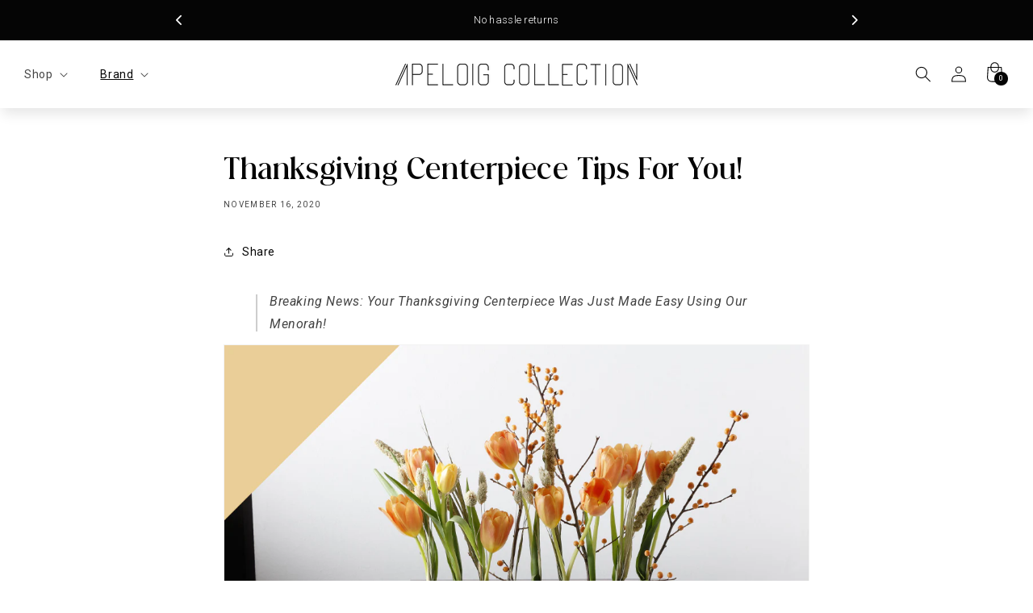

--- FILE ---
content_type: text/css
request_url: https://www.apeloigcollection.com/cdn/shop/t/28/assets/custom-fonts.css?v=110501799990251223511738269907
body_size: -372
content:
@font-face{font-family:Abigeta;src:url(/cdn/shop/files/Abigeta_Display_Regular.eot);src:url(/cdn/shop/files/Abigeta_Display_Regular.eot?#iefix) format("embedded-opentype"),url(/cdn/shop/files/Abigeta_Display_Regular.woff2) format("woff2"),url(/cdn/shop/files/Abigeta_Display_Regular.woff) format("woff"),url(/cdn/shop/files/Abigeta_Display_Regular.ttf) format("truetype");font-weight:400;font-style:normal}@font-face{font-family:Brandon;src:url(/cdn/shop/files/BrandonText-Light.eot);src:url(/cdn/shop/files/BrandonText-Light.eot?#iefix) format("embedded-opentype"),url(/cdn/shop/files/BrandonText-Light.woff2) format("woff2"),url(/cdn/shop/files/BrandonText-Light.woff) format("woff"),url(/cdn/shop/files/BrandonText-Light.ttf) format("truetype");font-weight:300;font-style:normal}@font-face{font-family:Brandon;src:url(/cdn/shop/files/BrandonText-Thin.eot);src:url(/cdn/shop/files/BrandonText-Thin.eot?#iefix) format("embedded-opentype"),url(/cdn/shop/files/BrandonText-Thin.woff2) format("woff2"),url(/cdn/shop/files/BrandonText-Thin.woff) format("woff"),url(/cdn/shop/files/BrandonText-Thin.ttf) format("truetype");font-weight:100;font-style:normal}@font-face{font-family:Brandon;src:url(/cdn/shop/files/BrandonText-MediumItalic.eot);src:url(/cdn/shop/files/BrandonText-MediumItalic.eot?#iefix) format("embedded-opentype"),url(/cdn/shop/files/BrandonText-MediumItalic.woff2) format("woff2"),url(/cdn/shop/files/BrandonText-MediumItalic.woff) format("woff"),url(/cdn/shop/files/BrandonText-MediumItalic.ttf) format("truetype");font-weight:500;font-style:italic}@font-face{font-family:Brandon;src:url(/cdn/shop/files/BrandonText-Medium.eot);src:url(/cdn/shop/files/BrandonText-Medium.eot?#iefix) format("embedded-opentype"),url(/cdn/shop/files/BrandonText-Medium.woff2) format("woff2"),url(/cdn/shop/files/BrandonText-Medium.woff) format("woff"),url(/cdn/shop/files/BrandonText-Medium.ttf) format("truetype");font-weight:500;font-style:normal}@font-face{font-family:Brandon;src:url(/cdn/shop/files/BrandonText-BlackItalic.eot);src:url(/cdn/shop/files/BrandonText-BlackItalic.eot?#iefix) format("embedded-opentype"),url(/cdn/shop/files/BrandonText-BlackItalic.woff2) format("woff2"),url(/cdn/shop/files/BrandonText-BlackItalic.woff) format("woff"),url(/cdn/shop/files/BrandonText-BlackItalic.ttf) format("truetype");font-weight:900;font-style:italic}@font-face{font-family:Brandon;src:url(/cdn/shop/files/BrandonText-RegularItalic.eot);src:url(/cdn/shop/files/BrandonText-RegularItalic.eot?#iefix) format("embedded-opentype"),url(/cdn/shop/files/BrandonText-RegularItalic.woff2) format("woff2"),url(/cdn/shop/files/BrandonText-RegularItalic.woff) format("woff"),url(/cdn/shop/files/BrandonText-RegularItalic.ttf) format("truetype");font-weight:400;font-style:italic}@font-face{font-family:Brandon;src:url(/cdn/shop/files/BrandonText-Bold.eot);src:url(/cdn/shop/files/BrandonText-Bold.eot?#iefix) format("embedded-opentype"),url(/cdn/shop/files/BrandonText-Bold.woff2) format("woff2"),url(/cdn/shop/files/BrandonText-Bold.woff) format("woff"),url(/cdn/shop/files/BrandonText-Bold.ttf) format("truetype");font-weight:700;font-style:normal}@font-face{font-family:Brandon;src:url(/cdn/shop/files/BrandonText-ThinItalic.eot);src:url(/cdn/shop/files/BrandonText-ThinItalic.eot?#iefix) format("embedded-opentype"),url(/cdn/shop/files/BrandonText-ThinItalic.woff2) format("woff2"),url(/cdn/shop/files/BrandonText-ThinItalic.woff) format("woff"),url(/cdn/shop/files/BrandonText-ThinItalic.ttf) format("truetype");font-weight:100;font-style:italic}@font-face{font-family:Brandon;src:url(/cdn/shop/files/BrandonText-LightItalic.eot);src:url(/cdn/shop/files/BrandonText-LightItalic.eot?#iefix) format("embedded-opentype"),url(/cdn/shop/files/BrandonText-LightItalic.woff2) format("woff2"),url(/cdn/shop/files/BrandonText-LightItalic.woff) format("woff"),url(/cdn/shop/files/BrandonText-LightItalic.ttf) format("truetype");font-weight:300;font-style:italic}@font-face{font-family:Brandon;src:url(/cdn/shop/files/BrandonText-Black.eot);src:url(/cdn/shop/files/BrandonText-Black.eot?#iefix) format("embedded-opentype"),url(/cdn/shop/files/BrandonText-Black.woff2) format("woff2"),url(/cdn/shop/files/BrandonText-Black.woff) format("woff"),url(/cdn/shop/files/BrandonText-Black.ttf) format("truetype");font-weight:900;font-style:normal}@font-face{font-family:Brandon;src:url(/cdn/shop/files/BrandonText-BoldItalic.eot);src:url(/cdn/shop/files/BrandonText-BoldItalic.eot?#iefix) format("embedded-opentype"),url(/cdn/shop/files/BrandonText-BoldItalic.woff2) format("woff2"),url(/cdn/shop/files/BrandonText-BoldItalic.woff) format("woff"),url(/cdn/shop/files/BrandonText-BoldItalic.ttf) format("truetype");font-weight:700;font-style:italic}@font-face{font-family:Brandon;src:url(/cdn/shop/files/BrandonText-Regular.eot);src:url(/cdn/shop/files/BrandonText-Regular.eot?#iefix) format("embedded-opentype"),url(/cdn/shop/files/BrandonText-Regular.woff2) format("woff2"),url(/cdn/shop/files/BrandonText-Regular.woff) format("woff"),url(/cdn/shop/files/BrandonText-Regular.ttf) format("truetype");font-weight:400;font-style:normal}@font-face{font-family:MarineSikona;src:url(/cdn/shop/files/MarineSikona-Regular.eot);src:url(/cdn/shop/files/MarineSikona-Regular.eot?#iefix) format("embedded-opentype"),url(/cdn/shop/files/MarineSikona-Regular.woff2) format("woff2"),url(/cdn/shop/files/MarineSikona-Regular.woff) format("woff"),url(/cdn/shop/files/MarineSikona-Regular.ttf) format("truetype");font-weight:400;font-style:normal}
/*# sourceMappingURL=/cdn/shop/t/28/assets/custom-fonts.css.map?v=110501799990251223511738269907 */


--- FILE ---
content_type: text/css
request_url: https://www.apeloigcollection.com/cdn/shop/t/28/assets/rebuy-custom.css?v=147986817808158157721742960708
body_size: 984
content:
section.load-cart-rebuy{background-color:#000000e6;position:fixed;top:0;height:100%;width:100%;z-index:99999;display:none;align-items:center;justify-content:center}body.show-cart-preload section.load-cart-rebuy{display:flex}section.load-cart-rebuy div{display:flex;flex-direction:column;align-items:center;justify-content:center}section.load-cart-rebuy div img{width:100%;height:auto;max-width:250px;margin-bottom:15px;animation:loadCartRebuy 1s linear infinite alternate-reverse both}@keyframes loadCartRebuy{0%{transform:scale(.8)}to{transform:scale(1)}}section.load-cart-rebuy div p{color:#fff;font-size:13px;font-weight:300;margin:0}@media only screen and (min-width: 768px){section.load-cart-rebuy div img{max-width:400px}}.rebuy-cart__flyout-items li.product-free-mezuzah-large{display:flex!important}.rebuy-cart__flyout-items li.product-free-mezuzah-large .rebuy-money{display:none}.rebuy-cart__flyout-items li.product-free-mezuzah-large .rebuy-cart__flyout-item-price:after{content:"FREE";color:#44be70;font-weight:700}.rebuy-cart__flyout-items li.product-free-mezuzah-large .rebuy-cart__flyout-item-quantity{visibility:hidden}.insurance-personalized,.insurance-personalized__container{display:flex;align-items:center;justify-content:center}.insurance-personalized__container{padding:10px;border:#000000 solid 1px;background:#fff;margin-bottom:15px;margin-top:5px;border-radius:5px;width:100%}.insurance-personalized__container .logo,.insurance-personalized__container .button-price{padding:5px;display:flex;align-items:center;justify-content:center;flex-direction:column}.insurance-personalized__container .logo,.insurance-personalized__container .button-price{width:50px}.insurance-personalized__container .logo svg{width:100%;fill:#000}.insurance-personalized__container .message{width:calc(100% - 100px);padding:5px 10px}.insurance-personalized__container .message h5,.insurance-personalized__container .message p{margin:0}.insurance-personalized__container .message h5{font-size:18px;margin-bottom:3px;text-transform:capitalize}.insurance-personalized__container .message p{font-size:13px;line-height:17px;font-weight:300;color:#474141}.insurance-personalized__container .button-price .switch{position:relative;display:inline-block;width:40px;height:20px}.insurance-personalized__container .button-price .switch input{opacity:0;width:0;height:0}.insurance-personalized__container .button-price .slider{position:absolute;cursor:pointer;top:0;left:0;right:0;bottom:0;background-color:#ccc;-webkit-transition:.4s;transition:.4s}.insurance-personalized__container .button-price .slider:before{position:absolute;content:"";height:12px;width:12px;left:4px;bottom:4px;background-color:#fff;-webkit-transition:.4s;transition:.4s}.insurance-personalized__container .button-price input:checked+.slider{background-color:#000}.insurance-personalized__container .button-price input:checked+.slider:before{-webkit-transform:translateX(20px);-ms-transform:translateX(20px);transform:translate(20px)}.insurance-personalized__container .button-price .slider.round{border-radius:34px}.insurance-personalized__container .button-price .slider.round:before{border-radius:50%}.insurance-personalized__container .button-price p.price{margin:10px 0 0;text-align:center;font-size:15px;color:#474141}.rebuy-cart__flyout-items li.product-package-protection{display:none!important}.rebuy-cart__flyout-items{border-bottom:0!important}.rebuy-cart__flyout-gift{background:#fff;padding:0 20px 20px;width:100%}.rebuy-cart__gift-container{background:transparent;margin:5px 0 0;padding:15px;border-radius:10px;border:#2a2b2b solid 1px;width:100%}.rebuy-cart__gift-container>label{display:flex;justify-content:space-between;align-items:center;color:#2a2b2b;font-weight:700;font-size:11px;letter-spacing:1px;cursor:pointer;text-transform:uppercase}.rebuy-cart__gift-container>label .rebuy-cart__gift-input{display:flex;align-items:center}.rebuy-cart__gift-container>label .rebuy-cart__gift-input input[type=checkbox]{margin:0 10px 0 0;border-color:#2a2b2b}.rebuy-cart__gift-variants{margin:10px 0 0;padding:0;border-radius:10px;border:#2a2b2b solid 1px;width:100%;display:none}.rebuy-cart__gift-variants-container{padding:20px 10px;display:flex;flex-direction:column;align-items:center}.rebuy-cart__gift-variants-container button{border-radius:5px;margin-top:20px;background:#000;border:0;color:#fff;padding:10px 15px;font-size:12px;letter-spacing:.5px;cursor:pointer;font-family:var(--font-body-family)}.rebuy-cart__gift-variants-container .rebuy-cart__gift-variants-content{display:flex;flex-wrap:wrap;justify-content:space-around;align-items:center}.rebuy-cart__gift-variants-container .rebuy-cart__gift-variants-content .rebuy-cart__gift-images{width:35%;line-height:0;display:flex;align-items:center;justify-content:center}.rebuy-cart__gift-variants-container .rebuy-cart__gift-variants-content .rebuy-cart__gift-images img{width:100%}.rebuy-cart__gift-variants-container .rebuy-cart__gift-variants-content .rebuy-cart__gift-notes{display:flex;align-items:flex-start;flex-direction:column;justify-content:center;width:55%}.rebuy-cart__gift-variants-container .rebuy-cart__gift-variants-content .rebuy-cart__gift-notes label{font-weight:700;color:#2a2b2b;width:100%;font-size:14px}.rebuy-cart__gift-variants-container .rebuy-cart__gift-variants-content .rebuy-cart__gift-notes textarea{width:100%;height:70px;border:1px #e9e9e9 solid;font-size:12px;padding:10px;border-radius:5px;background:#f5f5f5;font-family:var(--font-body-family)}.rebuy-cart__gift-variants-container .rebuy-cart__gift-variants-content .rebuy-cart__gift-notes textarea:focus-visible{outline:unset;outline-offset:unset;box-shadow:unset}.message-success-gift{background:transparent;margin:5px 0 0;padding:14px;border-radius:10px;border:#2a2b2b solid 1px;width:100%;display:none}.message-success-gift span{display:flex;align-items:center;justify-content:center;text-transform:uppercase;font-size:12px;color:#2a2b2b}.message-success-gift span i{margin-right:10px}@media only screen and (min-width: 768px){.rebuy-cart__flyout-gift{padding:5px 40px 30px}.rebuy-cart__gift-container>label,.message-success-gift span,.rebuy-cart__gift-variants-container button{font-size:13px}.rebuy-cart__gift-variants-container button{margin-top:20px}.rebuy-cart__gift-variants-container{padding:25px 20px 30px}.rebuy-cart__gift-variants-container .rebuy-cart__gift-variants-content .rebuy-cart__gift-notes textarea{height:90px}}.rebuy-cart__flyout-items li.product-gift-wrapping{display:flex!important}.rebuy-cart__flyout-items li.product-gift-wrapping .rebuy-money{display:none}.rebuy-cart__flyout-items li.product-gift-wrapping .rebuy-cart__flyout-item-price:after{content:"FREE";color:#44be70;font-weight:700}.rebuy-cart__flyout-items li.product-gift-wrapping .rebuy-cart__flyout-item-quantity{visibility:hidden}.rebuy-cart__flyout-items li.product-gift-wrapping .rebuy-cart__flyout-item-property{margin-top:5px}.rebuy-cart__flyout-items li.product-gift-wrapping .rebuy-cart__flyout-item-property span.rebuy-cart__flyout-item-property-name,.rebuy-cart__flyout-items li.product-gift-wrapping .rebuy-cart__flyout-item-property span.rebuy-cart__flyout-item-property-separator{font-weight:700!important;text-transform:uppercase}div#rebuy-cart .messageIP{width:100%;text-align:center;padding:0 20px 20px}div#rebuy-cart .messageIP .messageIP__container{border:black solid 1px;background:#000;border-radius:5px}div#rebuy-cart .messageIP .messageIP__container p{margin:0;font-size:12px;padding:5px;letter-spacing:.5px;color:#fff;font-weight:300}div#rebuy-cart .messageIP .messageIP__container p i{margin-right:5px}@media only screen and (min-width:768px){div#rebuy-cart .messageIP{padding:0 40px 20px}div#rebuy-cart .messageIP .messageIP__container p{font-size:13px;padding:10px}}.rebuy-cart__flyout-recommendations div[data-rebuy-id="121340"] h4{margin-bottom:8px!important}.rebuy-cart__flyout-recommendations div[data-rebuy-id="205439"]{margin-bottom:45px!important}.rebuy-cart__flyout-recommendations div[data-rebuy-id="205439"] h4{margin-bottom:15px!important}.rebuy-cart__flyout-recommendations div[data-rebuy-id="205439"] .rebuy-product-grid{box-shadow:unset!important;width:100%!important;margin:auto!important}.rebuy-cart__flyout-recommendations div[data-rebuy-id="205439"] .rebuy-product-grid .flickity-viewport{width:100%!important}.rebuy-cart__flyout-recommendations div[data-rebuy-id="205439"] .rebuy-product-grid button.flickity-button{width:15px!important;border-radius:0!important;height:100%!important;display:flex!important;align-items:flex-start!important;padding:0!important;background:transparent!important;display:none!important}.rebuy-cart__flyout-recommendations div[data-rebuy-id="205439"] .rebuy-product-grid button.flickity-button.next{right:-20px!important}.rebuy-cart__flyout-recommendations div[data-rebuy-id="205439"] .rebuy-product-grid button.flickity-button.previous{left:-20px!important}.rebuy-cart__flyout-recommendations div[data-rebuy-id="205439"] .rebuy-product-grid button.flickity-button svg.flickity-button-icon{width:100%!important;height:100%!important;top:0!important;left:0!important}.rebuy-cart__flyout-recommendations div[data-rebuy-id="205439"] .rebuy-product-grid .flickity-viewport .flickity-slider{display:flex!important;gap:10px!important;position:relative!important}.rebuy-cart__flyout-recommendations div[data-rebuy-id="205439"] .rebuy-product-grid .flickity-viewport .flickity-slider .rebuy-product-block{padding:20px!important;margin:0 5px!important}.rebuy-cart__flyout-recommendations div[data-rebuy-id="205439"] .rebuy-product-grid ol.flickity-page-dots{position:relative!important;bottom:0!important;margin-top:15px!important}@media only screen and (min-width: 450px){.rebuy-cart__flyout-recommendations div[data-rebuy-id="205439"] .rebuy-product-grid button.flickity-button{display:flex!important}.rebuy-cart__flyout-recommendations div[data-rebuy-id="205439"] .rebuy-product-grid{width:calc(100% - 40px)!important}}
/*# sourceMappingURL=/cdn/shop/t/28/assets/rebuy-custom.css.map?v=147986817808158157721742960708 */


--- FILE ---
content_type: text/css
request_url: https://www.apeloigcollection.com/cdn/shop/t/28/assets/custom-styles-footer-ittd.css?v=78137099473738560501701795377
body_size: -586
content:
@media screen and (min-width: 750px){ul.footer-block__details-content{display:flex;flex-wrap:wrap}ul.footer-block__details-content>li{width:40%}.footer__blocks-wrapper.grid.grid--1-col.grid--2-col.grid--4-col-tablet.scroll-trigger.animate--slide-in{width:70%}.footer-block--newsletter.scroll-trigger.animate--slide-in{width:30%}.footer-block--newsletter.scroll-trigger.animate--slide-in .newsletter-form,.footer-block--newsletter.scroll-trigger.animate--slide-in .newsletter-form__field-wrapper{max-width:100%}.footer__content-top.page-width{display:flex;align-items:center;justify-content:center}}
/*# sourceMappingURL=/cdn/shop/t/28/assets/custom-styles-footer-ittd.css.map?v=78137099473738560501701795377 */


--- FILE ---
content_type: text/javascript
request_url: https://www.apeloigcollection.com/cdn/shop/t/28/assets/rebuy-custom.js?v=11353176664975863941743095495
body_size: 2992
content:
window.location.href.indexOf("/products/package-protection")>-1&&window.location.replace("https://www.apeloigcollection.com/"),window.location.href.indexOf("gift-wrapping")>-1&&window.location.replace("https://www.apeloigcollection.com/"),window.location.href.indexOf("gift-microsuede-challah-dough-cloth")>-1&&window.location.replace("/"),window.location.href.indexOf("gift-set-microsuede-challah-dough-cloths")>-1&&window.location.replace("/"),$(".open-cart-rebuy").click(function(){cartLoad()});function cartLoad(){typeof Rebuy>"u"||typeof Rebuy.SmartCart>"u"||typeof Rebuy.SmartCart.show!="function"?RebuyPreload():Rebuy.SmartCart.show()}function RebuyPreload(){$("body").addClass("show-cart-preload")}function cartReady(){$("body").hasClass("show-cart-preload")&&setTimeout(function(){$("body").removeClass("show-cart-preload"),Rebuy.SmartCart.show()},1e3),$("div#rebuy-cart .rebuy-cart__flyout-recommendations").prepend('<div data-rebuy-id="205439"></div>')}function giftWrapping(){$(".rebuy-cart__flyout-body .rebuy-cart__flyout-content .rebuy-cart__flyout-recommendations").before('<div class="rebuy-cart__flyout-gift"><div class="message-success-gift"><span><i class="fa-solid fa-circle-check"></i> Added Gift Wrapping</span></div><div class="rebuy-cart__gift-container"><label for="gift-with-purchase-rebuy"><div class="rebuy-cart__gift-message"><span>Is This a Gift?</span></div><div class="rebuy-cart__gift-input"><input type="checkbox" id="gift-with-purchase-rebuy" name="gift-with-purchase-rebuy" value="Gift with Purchase"><span>Add Note & Wrapping</span></div></label></div><div class="rebuy-cart__gift-variants"><div class="rebuy-cart__gift-variants-container"><div class="rebuy-cart__gift-variants-content"><div class="rebuy-cart__gift-images"><img src="https://cdn.shopify.com/s/files/1/0795/0887/files/gift_3408658b-c6c3-4614-b0c9-59779b47d6ce.jpg"></div><div class="rebuy-cart__gift-notes"><label for="notes-gift-wrapping">Notes</label><textarea id="notes-gift-wrapping" name="properties[Note]" placeholder="Optional..."></textarea></div></div><button id="add-gift-rebuy">Add Wrapping & Note</button></div></div></div>')}$(document).on("change","#gift-with-purchase-rebuy",function(){$(this).is(":checked")?$(".rebuy-cart__flyout-gift .rebuy-cart__gift-variants").slideDown():($(".rebuy-cart__flyout-gift .rebuy-cart__gift-variants").slideUp(),$(".rebuy-cart__flyout-gift .rebuy-cart__gift-variants #notes-gift-wrapping").val(""))}),$(document).on("click","#add-gift-rebuy",function(){var data={id:44636470804654,quantity:1,properties:{Note:$(".rebuy-cart__flyout-gift .rebuy-cart__gift-variants #notes-gift-wrapping").val()}};jQuery.ajax({type:"POST",url:"/cart/add.js",data,dataType:"json",success:function(){$(".rebuy-cart__flyout-gift .rebuy-cart__gift-variants").slideUp(),$(".rebuy-cart__flyout-gift .rebuy-cart__gift-variants #notes-gift-wrapping").val(""),$("#gift-with-purchase-rebuy").prop("checked",!1),$(".rebuy-cart__flyout-gift .message-success-gift").show(),$(".rebuy-cart__flyout-gift .rebuy-cart__gift-container").hide()}})});function wrapping(qty,gift){var $quantity=qty,$gift=gift;function $giftPurchase(productId){return productId.product_id===8203524898990}var $validationGift=$gift.find($giftPurchase);if($quantity>0?$(".rebuy-cart__flyout-body .rebuy-cart__flyout-gift").show():$(".rebuy-cart__flyout-body .rebuy-cart__flyout-gift").hide(),$validationGift!==void 0)if($quantity>1){$(".rebuy-cart__flyout-gift .message-success-gift").show(),$(".rebuy-cart__flyout-gift .rebuy-cart__gift-container").hide(),$(".rebuy-cart__flyout-gift .rebuy-cart__gift-variants").hide();var $qtyGift=$validationGift.quantity;$qtyGift>1&&jQuery.post("/cart/update.js",{updates:{44636470804654:0}})}else jQuery.post("/cart/update.js",{updates:{44636470804654:0}});else $(".rebuy-cart__flyout-gift .message-success-gift").hide(),$(".rebuy-cart__flyout-gift .rebuy-cart__gift-container").show(),$(".rebuy-cart__flyout-gift .rebuy-cart__gift-variants").hide(),$(".rebuy-cart__flyout-gift .rebuy-cart__gift-variants #notes-gift-wrapping").val(""),$("#gift-with-purchase-rebuy").prop("checked",!1)}function FreeMezuzah(qty,products){var $product=products;function $productsPurchase(productId){return productId.product_id===8137443377326}var $validationProduct=$product.find($productsPurchase);if($validationProduct!==void 0){var $qtyProduct=$validationProduct.quantity;$qtyProduct>1&&jQuery.post("/cart/update.js",{updates:{44385025327278:1}})}}function renderDonation(){$(".rebuy-cart__flyout-footer .rebuy-cart__flyout-subtotal").after(`
    <p class="rebuy-cart__flyout-donation">
      <span class="heading-donation">10% of online sales will be donated to help Israel:</span>
      <span>In this purchase, you are donating <b></b></span>
    </p>
  `)}function donation(total){let donation2=total*.1,formattedDonation=new Intl.NumberFormat("en-US",{style:"currency",currency:"USD",minimumFractionDigits:2}).format(donation2/100);$(".rebuy-cart__flyout-donation b").text(formattedDonation)}function $renderInsurance(){$(".rebuy-cart__flyout-apps").prepend('<section class="insurance-personalized"><div class="insurance-personalized__container"><div class="logo"><svg version="1.1" id="icon-svg-insure" xmlns="http://www.w3.org/2000/svg" xmlns:xlink="http://www.w3.org/1999/xlink" x="0px" y="0px" viewBox="0 0 185 200" style="enable-background:new 0 0 185 200;" xml:space="preserve"><g><path class="st0" d="M92.4,200c-30.7-13.9-86.2-56.3-87.4-88.9L1.8,26.6C1.8,26.6,44.1,0,92.4,0s90.9,26.6,90.9,26.6l-3.4,84.5C178.6,143.7,123.3,186.1,92.4,200z M16.6,34.4l2.9,76.2c1,25.3,49.7,60.9,72.8,73.3V14.4c-19,0-38.2,4.6-55.8,11.2C30,28.3,23,31.2,16.6,34.4z M92.4,190.7c26.3-12.9,78.2-51.4,79.2-79.9l3.2-79.7C151.3,17.5,118.4,8.3,92.4,8.3c-19.7,0-39.7,4.6-58,11.7c-6.8,2.4-17.1,6.6-24.1,11l2.9,79.9C14.4,139.3,66.1,177.8,92.4,190.7z"/></g></svg></div><div class="message"><h5>Protect your Package</h5><p>Coverage for loss, theft, or transit damage, with added free return benefits.</p></div><div class="button-price"><label class="switch"><input id="insurange-rebuy" type="checkbox"><span class="slider round"></span></label><p class="price">$10.00</p></div></div></section>')}function $insurance(totalPrice,arrayProducts){var $total_price=totalPrice,$array_products=arrayProducts;function $findInsurange(id){return id.product_id===8186851033262}var $protectPackage=$array_products.find($findInsurange);if($protectPackage===void 0)if($total_price>1e3){var currentDate=new Date().toDateString(),cookieName="insurangeAdd_"+currentDate;if(console.log(cookieName),document.cookie.indexOf(cookieName)===-1){var data={id:44584523858094,quantity:1};jQuery.ajax({type:"POST",url:"/cart/add.js",data,dataType:"json",success:function(){$("#insurange-rebuy").prop("checked",!0)}});var expireDate=new Date;expireDate.setDate(expireDate.getDate()+1),document.cookie=cookieName+"=1; expires="+expireDate.toUTCString()+"; path=/"}else $("#insurange-rebuy").prop("checked",!1)}else $("#insurange-rebuy").prop("checked",!1);else if($total_price>1e3){var $qty_product=$protectPackage.quantity;$qty_product>1&&jQuery.post("/cart/update.js",{updates:{44584523858094:1}}),$("#insurange-rebuy").prop("checked",!0)}else $("#insurange-rebuy").prop("checked",!1),jQuery.post("/cart/update.js",{updates:{44584523858094:0}})}$(document).on("change","#insurange-rebuy",function(){if($(this).is(":checked")){var data={id:44584523858094,quantity:1};jQuery.ajax({type:"POST",url:"/cart/add.js",data,dataType:"json",success:function(){console.log("Add Protect Package")}})}else jQuery.post("/cart/update.js",{updates:{44584523858094:0}})});function $renderContainer(){$(".rebuy-cart__flyout-body .rebuy-cart__flyout-content").prepend('<section class="progress-bar__section"><div class="progress-bar__section--container"><div class="progress-bar__header"><h6>Free Dough Cloth on Orders Over +$75</h6></div><div class="progress-bar__line"><div class="progress-bar__container progress-bar__container--one"><div id="progress-bar__tier-one" class="progress-bar__bar"></div></div><div class="progress-bar__item progress-bar__item--one"><div class="progress-container"><svg class="progress-svg" viewBox="0 0 100 100"><circle class="progress-background" cx="50" cy="50" r="45"></circle><circle class="progress-bar" id="progress--tier-one" cx="50" cy="50" r="45"></circle></svg><div class="progress-bar__imagen"><img src="https://cdn.shopify.com/s/files/1/0795/0887/files/image-cloth-unit-v2_x65.png"></div></div><div class="progress-attributes"><p class="progress-attributes__base progress-attributes__base--mini-text">$75</p><p class="progress-attributes__title">Free dough cloth</p></div></div><div class="progress-bar__container progress-bar__container--two"><div id="progress-bar__tier-two" class="progress-bar__bar"></div></div><div class="progress-bar__item progress-bar__item--two"><div class="progress-container"><svg class="progress-svg" viewBox="0 0 100 100"><circle class="progress-background" cx="50" cy="50" r="45"></circle><circle class="progress-bar" id="progress--tier-two" cx="50" cy="50" r="45"></circle></svg><div class="progress-bar__imagen"><img src="https://cdn.shopify.com/s/files/1/0795/0887/files/image-cloth-set-v2_x65.png"></div></div><div class="progress-attributes"><p class="progress-attributes__base">$350</p><p class="progress-attributes__title">Upgrade to set of 3</p></div></div></div><div class="disclaimers-section"><p>* Only available while supplies last.</p><p>** Only applicable to retail customers.</p></div></div></section>')}function $progressBar(totalPrice,arrayProducts){var $total_price=totalPrice,$array_products=arrayProducts,$price_promotion_one=7500-$total_price,$promotion_one=($price_promotion_one/=Math.pow(10,2)).toFixed(2),$porcentPromotionOne=(75-$promotion_one)/75*100,$price_promotion_two=35e3-$total_price,$promotion_two=($price_promotion_two/=Math.pow(10,2)).toFixed(2),$porcentPromotionTwo=(350-$promotion_two)/350*100;function $productOne(productId){return productId.product_id===8074064593070}var $validationProductOne=$array_products.find($productOne);function $productTwo(productId){return productId.product_id===8074082975918}var $validationProductTwo=$array_products.find($productTwo);if($validationProductOne!==void 0)if($total_price<=7499)jQuery.post("/cart/update.js",{updates:{44211503300782:0,44211503333550:0,44211503366318:0,45765101420718:0}});else if($total_price>=7500&&$total_price<=34999){var $qtyProductOne=$validationProductOne.quantity;$qtyProductOne>1&&jQuery.post("/cart/update.js",{updates:{44211503300782:0,44211503333550:0,44211503366318:0,45765101420718:0}})}else $total_price>=35e3&&jQuery.post("/cart/update.js",{updates:{44211503300782:0,44211503333550:0,44211503366318:0,45765101420718:0}});if($validationProductTwo!==void 0){if($total_price<=34999)jQuery.post("/cart/update.js",{updates:{44211573653678:0}});else if($total_price>=35e3){var $qtyProductTwo=$validationProductTwo.quantity;$qtyProductTwo>1&&jQuery.post("/cart/update.js",{updates:{44211573653678:0}})}}if($total_price<=0){const $tierOne=$("#progress--tier-one"),$circumferenceTierOne=2*Math.PI*45,$offsetTierOne=$circumferenceTierOne-0/100*$circumferenceTierOne;$tierOne.stop().animate({"stroke-dashoffset":$offsetTierOne},500);const $tierTwo=$("#progress--tier-two"),$circumferenceTierTwo=2*Math.PI*45,$offsetTierTwo=$circumferenceTierTwo-0/100*$circumferenceTierTwo;$tierTwo.stop().animate({"stroke-dashoffset":$offsetTierTwo},500),$("#progress-bar__tier-one").animate({width:"0%"},500),$("#progress-bar__tier-two").animate({width:"0%"},500),$(".progress-bar__header").replaceWith('<div class="progress-bar__header"><h6>Free Dough Cloth on Orders Over +$75</h6></div>')}else if($total_price>=1&&$total_price<=7499){const $tierOne=$("#progress--tier-one"),$circumferenceTierOne=2*Math.PI*45,$offsetTierOne=$circumferenceTierOne-$porcentPromotionOne/100*$circumferenceTierOne;$tierOne.stop().animate({"stroke-dashoffset":$offsetTierOne},500);const $tierTwo=$("#progress--tier-two"),$circumferenceTierTwo=2*Math.PI*45,$offsetTierTwo=$circumferenceTierTwo-0/100*$circumferenceTierTwo;$tierTwo.stop().animate({"stroke-dashoffset":$offsetTierTwo},500),$("#progress-bar__tier-one").animate({width:"100%"},500),$("#progress-bar__tier-two").animate({width:"0%"},500),$(".progress-bar__header").replaceWith('<div class="progress-bar__header"><h6>You need <b>$'+$promotion_one+"</b> to get dough cloth</h6></div>")}else if($total_price>=7500&&$total_price<=34999){const $tierOne=$("#progress--tier-one"),$circumferenceTierOne=2*Math.PI*45,$offsetTierOne=$circumferenceTierOne-100/100*$circumferenceTierOne;$tierOne.stop().animate({"stroke-dashoffset":$offsetTierOne},500);const $tierTwo=$("#progress--tier-two"),$circumferenceTierTwo=2*Math.PI*45,$offsetTierTwo=$circumferenceTierTwo-$porcentPromotionTwo/100*$circumferenceTierTwo;if($tierTwo.stop().animate({"stroke-dashoffset":$offsetTierTwo},500),$("#progress-bar__tier-one").animate({width:"100%"},500),$("#progress-bar__tier-two").animate({width:"100%"},500),$validationProductOne===void 0){var $addProductOne={id:45765101420718,quantity:1};jQuery.ajax({type:"POST",url:"/cart/add.js",data:$addProductOne,dataType:"json",success:function(){console.log("45765101420718: Added")}}),$(".progress-bar__header").replaceWith('<div class="progress-bar__header"><h6>You scored a free challah dough cloth</h6><p>You need <b>$'+$promotion_two+"</b> to upgrade to set of 3</p></div>")}else $(".progress-bar__header").replaceWith('<div class="progress-bar__header"><h6>You unlocked dough cloth</h6><p>You need <b>$'+$promotion_two+"</b> to upgrade to set of 3</p></div>")}else if($total_price>=35e3){if($validationProductTwo===void 0){var $addProductTwo={id:44211573653678,quantity:1};jQuery.ajax({type:"POST",url:"/cart/add.js",data:$addProductTwo,dataType:"json",success:function(){console.log("44211573653678: Added")}})}const $tierOne=$("#progress--tier-one"),$circumferenceTierOne=2*Math.PI*45,$offsetTierOne=$circumferenceTierOne-100/100*$circumferenceTierOne;$tierOne.stop().animate({"stroke-dashoffset":$offsetTierOne},500);const $tierTwo=$("#progress--tier-two"),$circumferenceTierTwo=2*Math.PI*45,$offsetTierTwo=$circumferenceTierTwo-100/100*$circumferenceTierTwo;$tierTwo.stop().animate({"stroke-dashoffset":$offsetTierTwo},500),$("#progress-bar__tier-one").animate({width:"100%"},500),$("#progress-bar__tier-two").animate({width:"100%"},500),$(".progress-bar__header").replaceWith('<div class="progress-bar__header"><h6>You unlocked dough cloth set of 3</h6></div>')}}$(document).on("click",".rebuy-cart__flyout-body .container-form-offert form.container-variants input",function(){$(".rebuy-cart__flyout-body .container-form-offert form.container-variants input").removeClass("active-radio"),$(this).addClass("active-radio"),$(this).is(":checked")}),$(document).on("click",".rebuy-cart__flyout-body .container-form-offert button.add-product-to-cart",function(){var $selectProduct=$(".rebuy-cart__flyout-body .container-form-offert form.container-variants input:checked").val(),$dataAdd={id:$selectProduct,quantity:1};jQuery.ajax({type:"POST",url:"/cart/add.js",data:$dataAdd,dataType:"json",success:function(){console.log("Add Product Offer")}})});function messageIP(){$("#rebuy-cart .rebuy-cart__flyout-body .rebuy-cart__flyout-content").prepend(`
    <div class="messageIP">
      <div class="messageIP__container">
        <p>
          <i class="fa-solid fa-triangle-exclamation"></i>
          <span>Please be advised you are responsible for international customs and duties.</span>
        </p>
      </div>
    </div>
  `)}async function getGeoLocation(){try{return await(await fetch("https://ipinfo.io?token=39f4fb9059ca63")).json()}catch(error){return console.error("Error fetching geolocation data:",error),null}}document.addEventListener("rebuy:smartcart.ready",async function(event){const geoData=await getGeoLocation();geoData&&geoData.country!=="US"&&messageIP()}),document.addEventListener("rebuy:smartcart.ready",function(event){var qty=event.detail.smartcart.cart.item_count,products=event.detail.smartcart.cart.items,total=event.detail.smartcart.cart.total_price;cartReady(),FreeMezuzah(qty,products),$renderInsurance(),$insurance(total,products),giftWrapping(),wrapping(qty,products),qty>0?$("#rebuy-cart .rebuy-cart__flyout-note").show():$("#rebuy-cart .rebuy-cart__flyout-note").hide()}),document.addEventListener("rebuy:cart.change",function(event){var qty=event.detail.cart.cart.item_count,products=event.detail.cart.cart.items,total=event.detail.cart.cart.total_price;$(".open-cart-rebuy .cart-count-bubble span").text(qty),FreeMezuzah(qty,products);var $containerInsurance=$(".rebuy-cart__flyout-apps .insurance-personalized");$containerInsurance.length>0&&$insurance(total,products);var $containerGift=$(".rebuy-cart__flyout-body .rebuy-cart__flyout-gift");$containerGift.length>0&&wrapping(qty,products);var $containerBar=$(".rebuy-cart__flyout-body .rebuy-cart__flyout-content .progress-bar__section");$containerBar.length>0,qty>0?$("#rebuy-cart .rebuy-cart__flyout-note").show():$("#rebuy-cart .rebuy-cart__flyout-note").hide()});
//# sourceMappingURL=/cdn/shop/t/28/assets/rebuy-custom.js.map?v=11353176664975863941743095495


--- FILE ---
content_type: application/javascript
request_url: https://www.apeloigcollection.com/apps/sap/1768992257/api/2/G9pZ2Rlc2lnbnMtcGl4ZWxzdXBwbHkubXlzaG9waWZ5LmNvbQ==YXBlb.js
body_size: 6806
content:
window.tdfEventHub.TriggerEventOnce('data_app2',{"offers":{"7":{"28747":{"id":28747,"trigger":{"segment_ids":[3685,3686]},"apply_num":1,"display_id":1,"message":"Buy more save more","mtv_message":"Just {quantity} more to get {discount}","more_products":false,"product_groups":[{"type_id":3,"ids":[8081357078702,8081336271022,8081338728622,8081343807662,8081344037038,8081346691246,8081342726318,8081342562478,8081343119534,8081342038190,8081346855086,8081344266414,8081345904814,8081335943342,8081337385134,8081339482286,8081155489966,8081346363566,8081338171566,8081340694702,8081339842734,8081338007726,8081341841582,8081338466478,8081345347758,8081343414446,8081342333102,8081344135342,8081337254062,8081342202030,8081342988462,8081337548974,8081336697006,8081339678894,8081346592942,8081340367022,8081340596398,8081339056302,8081343611054,8081337811118,8081336074414,8081346134190,8081343283374,8081167745198,8081345740974,8081338335406,8081337712814,8081339351214,8081344233646,8081341546670,8081339220142,8081338564782,8081340072110,8081345052846,8081337122990,8081341644974,8081336893614,8081345216686,8081344364718,8081356685486,8081341382830,8081344692398,8081344823470]}],"discount":{"type_id":5,"value":{"levels":[{"discount":{"is_premium":false,"type_id":1,"value":15},"quantity":5},{"discount":{"is_premium":false,"type_id":1,"value":20},"quantity":10},{"discount":{"is_premium":false,"type_id":1,"value":30},"quantity":15}]}}}}},"settings":{"10":{},"11":{},"2":{"coa":0},"3":{"coa":0},"4":{"use_default":2},"6":{"extra_scopes":"write_price_rules","d_mode":1,"sale_place_id":1,"discount_widget":true,"mini_dwidget_off":true,"ribbon_place_id":2,"coa":0,"enable_gift_popup":true},"7":{"js":"data.settings[6].cart_sel = '.rebuy-cart__flyout-subtotal-amount,'; \nsl9.nfec.platform.shopify.element.GetCheckoutButton = function () {\nvar x = 'bk'; return 'button[name=\"checkout\"],input[name=\"checkout\"],form[action=\"/checkout\"] [type=\"submit\"], .' + x + '-cart-checkout,[href$=\"checkout\"],button[value=\"Checkout\"],input[value=\"Checkout\"],button.checkout-btn,a.checkout-btn,.rebuy-cart__checkout-button';\n}\nnfec.platform.current.element.GetCartForms = function() {\nreturn 'form[action$=\"/cart\"],form[action=\"/checkout\"],form[action*=\"/cart?\"],form[action*=\"/checkout?\"],.tdf-custom-cart,.previewCart,.rebuy-cart__flyout-items';\n};\nvar sss = function(){\njQuery('.rebuy-cart__flyout-subtotal-amount').addClass('tdf-cart-total-parent');\nvar $b = jQuery('.rebuy-cart__checkout-button');\nif ($b.length \u0026\u0026 !jQuery('.bk-cart-checkout').length) {\n$b.first().addClass('bk-cart-checkout');\njQuery('.rebuy-cart__flyout-subtotal-amount').addClass('tdf-cart-total-parent');\nnfec.event_hub.Trigger('request_got_cart', {});\n}\n}\nsetTimeout(sss,2000);\nsetTimeout(sss,5000);\nnfec.event_hub.ListenTo('promo_updated', function (ev, data) {\nvar draftOrder = sl9.manager.draft_order.Get();\nif (draftOrder \u0026\u0026 draftOrder.has_discount) {\nsss();\n}\n});","id":16875,"pub_domain":"www.apeloigcollection.com","key":"e13dfb5cafd1c41847983831e4e0c05f","currency":"USD","currency_format":"${{amount}}","timezone_offset":-5},"8":{"add":"Add to cart","add_all":"Add selected to cart","added":"added","added_successfully":"Added successfully","apply":"Apply","buy_quantity":"Buy {quantity}","cart":"Cart","cart_discount":"cart discount","cart_discount_code":"Discount code","cart_rec":"Cart recommendation","cart_total":"Cart total","checkout":"Checkout","continue_checkout":"Continue to checkout","continue_shopping":"Continue shopping","copied":"Copied","copy":"Copy","discount":"discount","discount_cal_at_checkout":"Discounts calculated at checkout","email_no_match_code":"Customer information does not meet the requirements for the discount code","explore":"Explore","free_gift":"free gift","free_ship":"free shipping","includes":"includes","input_discount_code":"Gift card or discount code","invalid_code":"Unable to find a valid discount matching the code entered","item":"item","items":"items","lo_earn":"You can earn points for every purchase","lo_have":"You have {point}","lo_hi":"Hi {customer.name}","lo_join":"Join us to earn rewards today","lo_point":"point","lo_points":"points","lo_redeem":"Redeem","lo_reward_view":"View all our rewards \u003e\u003e","lo_signin":"Log in","lo_signup":"Sign up","lo_welcome":"Welcome to our Loyalty Program","m_country":"","m_custom":"","m_lang":"","m_lang_on":"","more":"More","no_thank":"No thanks","off":"Off","product_details":"View full product details","quantity":"Quantity","replace":"Replace","ribbon_price":"ribbon_price","sale":"Sale","select_for_bundle":"Add to bundle","select_free_gift":"Select gift","select_other_option":"Please select other options","sold_out":"Sold out","total_price":"Total price","view_cart":"View cart","wholesale_discount":"Discount","wholesale_gift":"Free","wholesale_quantity":"Quantity","you_added":"You added","you_replaced":"Replaced successfully!","you_save":"Save","your_discount":"Your discount","your_price":"Your price"},"9":{"btn_bg_c":"#000000","btn_txt_c":"#ffffff","discount_bg_c":"#bf0711","explore_bg_c":"#212b36","explore_txt_c":"#ffffff","p_bg_c":"#ffffff","p_btn_bg_2_c":"#000000","p_btn_bg_3_c":"#d4d4d4","p_btn_bg_c":"#000000","p_btn_bg_lite_c":"#d4d4d4","p_btn_txt_2_c":"#ffffff","p_btn_txt_3_c":"#637387","p_btn_txt_c":"#ffffff","p_btn_txt_lite_c":"#637381","p_discount_bg_c":"#bf0711","p_header_bg_c":"#f2f3f5","p_header_txt_bold_c":"#000000","p_header_txt_c":"#212b36","p_header_txt_lite_c":"#454f5b","p_txt_bold_c":"#000000","p_txt_c":"#212b36","p_txt_info_c":"#61bd4f","p_txt_lite_c":"#454f5b","table_h_bg_c":"#fffff1","table_h_txt_c":"#212b39","theme_type_id":"1","txt_bold_c":"#000000","txt_c":"#212b36","txt_info_c":"#61bd4f"}},"products":{"8081155489966":{"i":8081155489966,"t":"Mezuzah Small Black","h":"mezuzah-small-black","p":"s/files/1/0795/0887/products/SMALLblack_1d61389a-9bd1-41f8-8596-78cabc2bd439.jpg","v":[{"i":44230770589870,"x":"Default Title","a":85}]},"8081167745198":{"i":8081167745198,"t":"Mezuzah Small Honey","h":"mezuzah-small-honey","p":"s/files/1/0795/0887/products/SMALLhoney_e812db12-982c-4735-9ce1-85dd6b98f49f.jpg","v":[{"i":44230807683246,"x":"Default Title","a":85}]},"8081335943342":{"i":8081335943342,"t":"Mezuzah Large Black","h":"mezuzah-large-black","p":"s/files/1/0795/0887/products/LARGEblack_84364d78-3a2f-4f43-a13a-14299e0e138b.jpg","v":[{"i":44231746289838,"x":"Default Title","a":95}]},"8081336074414":{"i":8081336074414,"t":"Mezuzah Large Honey","h":"mezuzah-large-honey","p":"s/files/1/0795/0887/products/HoneyLarge_5f196aea-0bf3-474c-80fc-7d9c54379de7.jpg","v":[{"i":44231747338414,"x":"Default Title","a":95}]},"8081336271022":{"i":8081336271022,"t":"Mezuzah Large White","h":"mezuzah-large-white","p":"s/files/1/0795/0887/products/LARGEwhite_bac6713e-a9d2-4ab4-a072-b1d6ac9e9de6.jpg","v":[{"i":44231750058158,"x":"Default Title","a":95}]},"8081336697006":{"i":8081336697006,"t":"Mezuzah Large Orange","h":"mezuzah-large-orange","p":"s/files/1/0795/0887/products/LARGEorange_fe7ccb8d-220d-4ecd-aae2-2f854d335ec7.jpg","v":[{"i":44231753433262,"x":"Default Title","a":95}]},"8081336893614":{"i":8081336893614,"t":"Mezuzah Large Red","h":"mezuzah-large-red","p":"s/files/1/0795/0887/products/LARGEred_0c72cbf5-cc62-4eb5-9f0a-c861529352b0.jpg","v":[{"i":44231755301038,"x":"Default Title","a":95}]},"8081337122990":{"i":8081337122990,"t":"Mezuzah Large Violet","h":"mezuzah-large-violet","p":"s/files/1/0795/0887/products/LARGEviolet_314851c4-51cb-45cb-8ccb-af10edd46993.jpg","v":[{"i":44231756939438,"x":"Default Title","a":95}]},"8081337254062":{"i":8081337254062,"t":"Mezuzah Large Blue","h":"mezuzah-large-blue","p":"s/files/1/0795/0887/products/zLARGEblue_8edd39b0-0647-441c-a533-46ca0567f648.jpg","v":[{"i":44231758315694,"x":"Default Title","a":95}]},"8081337385134":{"i":8081337385134,"t":"Mezuzah Large Turquoise","h":"mezuzah-large-turquoise","p":"s/files/1/0795/0887/products/LARGEturquoise_38dbb860-4401-4868-bbe0-b899a4d73c8b.jpg","v":[{"i":44231759134894,"x":"Default Title","a":95}]},"8081337548974":{"i":8081337548974,"t":"Mezuzah Large Olive","h":"mezuzah-large-olive","p":"s/files/1/0795/0887/products/LARGEolive_2cf84317-beda-4fd4-a14a-af999f266b33.jpg","v":[{"i":44231759724718,"x":"Default Title","a":95}]},"8081337712814":{"i":8081337712814,"t":"Mezuzah Large Pink","h":"mezuzah-large-pink","p":"s/files/1/0795/0887/products/LARGEpink_98773c8d-70fb-44a6-a0ca-64ca6a2e63f2.jpg","v":[{"i":44231760609454,"x":"Default Title","a":95}]},"8081337811118":{"i":8081337811118,"t":"Mezuzah Large Baby Blue","h":"mezuzah-large-baby-blue","p":"s/files/1/0795/0887/products/LARGEbabyblue-2_c7099b70-1402-4f64-adf6-d94d638f70d5.jpg","v":[{"i":44231760937134,"x":"Default Title","a":95}]},"8081338007726":{"i":8081338007726,"t":"Mezuzah Large Gray","h":"mezuzah-large-gray","p":"s/files/1/0795/0887/products/LARGEgray_62a3f718-ed94-4a1a-81b1-fd189947171d.jpg","v":[{"i":44231762051246,"x":"Default Title","a":95}]},"8081338171566":{"i":8081338171566,"t":"Mezuzah Large Silver","h":"mezuzah-large-silver","p":"s/files/1/0795/0887/products/LargeSilver_a193ec14-3068-4819-8f39-752229b5ef6c.jpg","v":[{"i":44231764541614,"x":"Default Title","a":95}]},"8081338335406":{"i":8081338335406,"t":"Mezuzah Large Gold","h":"mezuzah-large-gold","p":"s/files/1/0795/0887/products/LargeGold_2e5af381-d271-4d42-807b-f0615bd09be8.jpg","v":[{"i":44231766212782,"x":"Default Title","a":95}]},"8081338466478":{"i":8081338466478,"t":"Mezuzah Large Wood","h":"mezuzah-large-wood","p":"s/files/1/0795/0887/products/Apeloig_020519_M3A6189Caja_502f8929-5422-4bea-93a0-f620505d6a2e.jpg","v":[{"i":44231767359662,"x":"Default Title","a":95}]},"8081338564782":{"i":8081338564782,"t":"Mezuzah Large Marble","h":"mezuzah-large-marble","p":"s/files/1/0795/0887/products/Apeloig_020519_M3A6189CajaSmoke_a1715744-ea53-4224-858d-82a99f7e353a.jpg","v":[{"i":44231768703150,"x":"Default Title","a":95}]},"8081338728622":{"i":8081338728622,"t":"Mezuzah Large Multicolor","h":"mezuzah-large-multicolor","p":"s/files/1/0795/0887/products/ApeloigCollection_010721_M3A6413_146c880a-bc45-4a8e-9412-7cec76f2e870.jpg","v":[{"i":44231770865838,"x":"Default Title","a":95}]},"8081339056302":{"i":8081339056302,"t":"Mezuzah X-Large Gray","h":"mezuzah-x-large-gray","p":"s/files/1/0795/0887/products/XL-Gray_4fbfa573-2a68-48d1-b0c5-ceffea58c301.jpg","v":[{"i":44231771619502,"x":"Default Title","a":100}]},"8081339220142":{"i":8081339220142,"t":"Mezuzah X-Large Blue","h":"mezuzah-x-large-blue","p":"s/files/1/0795/0887/products/XL-Blue2_0463c374-8909-4901-aba2-55d5573bfb51.jpg","v":[{"i":44231773257902,"x":"Default Title","a":100}]},"8081339351214":{"i":8081339351214,"t":"Mezuzah X-Large Honey","h":"mezuzah-x-large-honey","p":"s/files/1/0795/0887/products/Honey_bba73ffa-041d-4a04-a915-b2093991a00a.jpg","v":[{"i":44231773814958,"x":"Default Title","a":100}]},"8081339482286":{"i":8081339482286,"t":"Mezuzah X-Large White","h":"mezuzah-x-large-white","p":"s/files/1/0795/0887/products/XL-White_b1cba636-af8d-4f11-8571-a43c1c3d2601.jpg","v":[{"i":44231774208174,"x":"Default Title","a":100}]},"8081339678894":{"i":8081339678894,"t":"Mezuzah X-Large Black","h":"mezuzah-x-large-black","p":"s/files/1/0795/0887/products/XL-Black_b37bdd6a-5baf-4215-8780-dd1e597a622d.jpg","v":[{"i":44231775781038,"x":"Default Title","a":100}]},"8081339842734":{"i":8081339842734,"t":"Mezuzah X-Large Silver","h":"mezuzah-x-large-silver","p":"s/files/1/0795/0887/products/XLsilverBOX_c7afe3be-50c0-4f09-a336-08c07743e0f5.jpg","v":[{"i":44231776141486,"x":"Default Title","a":100}]},"8081340072110":{"i":8081340072110,"t":"Mezuzah X-Large Gold","h":"mezuzah-x-large-gold","p":"s/files/1/0795/0887/products/Xl-Gold5_15d7a8ee-993e-4f81-af7f-da6328cb278d.jpg","v":[{"i":44231777255598,"x":"Default Title","a":100}]},"8081340367022":{"i":8081340367022,"t":"Mezuzah X-Large Wood","h":"mezuzah-x-large-wood","p":"s/files/1/0795/0887/products/Apeloig_020519_M3A6186Caja_5853fe94-14c0-4bc3-9541-6aa4a9e2b250.jpg","v":[{"i":44231778795694,"x":"Default Title","a":100}]},"8081340596398":{"i":8081340596398,"t":"Mezuzah X-Large Marble","h":"mezuzah-x-large-marble","p":"s/files/1/0795/0887/products/Apeloig_020519_M3A6186Smoke_a02d3ad6-2be5-499e-9e3e-6f123b216e5a.jpg","v":[{"i":44231781023918,"x":"Default Title","a":100}]},"8081340694702":{"i":8081340694702,"t":"Mezuzah X-Large Smoke","h":"mezuzah-x-large-smoke","p":"s/files/1/0795/0887/products/XlSmoke_125dd96e-71a0-43a0-8eed-f710558e24c0.jpg","v":[{"i":44231781384366,"x":"Default Title","a":100}]},"8081341382830":{"i":8081341382830,"t":"Mezuzah Small Yellow","h":"mezuzah-small-yellow","p":"s/files/1/0795/0887/products/SMALLyellow_ed57dc95-9604-4e58-a447-62eeb28f7eee.jpg","v":[{"i":44231784464558,"x":"Default Title","a":85}]},"8081341546670":{"i":8081341546670,"t":"Mezuzah Small Orange","h":"mezuzah-small-orange","p":"s/files/1/0795/0887/products/SMALLorange_df02ad2a-70d9-47b4-bb22-81f47a1e410a.jpg","v":[{"i":44231785578670,"x":"Default Title","a":85}]},"8081341644974":{"i":8081341644974,"t":"Mezuzah Small Red","h":"mezuzah-small-red","p":"s/files/1/0795/0887/products/SMALLred_3b2d37b7-6769-4236-a8db-f7e6afdb5da8.jpg","v":[{"i":44231787970734,"x":"Default Title","a":85}]},"8081341841582":{"i":8081341841582,"t":"Mezuzah Small Violet","h":"mezuzah-small-violet","p":"s/files/1/0795/0887/products/SMALLviolet_185de3c7-b303-4848-ae2a-2ea0e5fd3f44.jpg","v":[{"i":44231789084846,"x":"Default Title","a":85}]},"8081342038190":{"i":8081342038190,"t":"Mezuzah Small Blue","h":"mezuzah-small-blue","p":"s/files/1/0795/0887/products/SMALLblue_62073fbd-b3dc-4625-a429-64d22a61e14b.jpg","v":[{"i":44231790264494,"x":"Default Title","a":85}]},"8081342202030":{"i":8081342202030,"t":"Mezuzah Small Turquoise","h":"mezuzah-small-turquoise","p":"s/files/1/0795/0887/products/SMALLturquoise_a95289ea-25b8-408b-adcf-06056c6f17bd.jpg","v":[{"i":44231793082542,"x":"Default Title","a":85}]},"8081342333102":{"i":8081342333102,"t":"Mezuzah Small Olive","h":"mezuzah-small-olive","p":"s/files/1/0795/0887/products/SMALLolive_8502407a-0797-4c6a-91e8-d8b7609c66fb.jpg","v":[{"i":44231793606830,"x":"Default Title","a":85}]},"8081342562478":{"i":8081342562478,"t":"Mezuzah Small Pink","h":"mezuzah-small-pink","p":"s/files/1/0795/0887/products/SMALLpink_a1005711-e86a-4612-881e-be9604e7983c.jpg","v":[{"i":44231794458798,"x":"Default Title","a":85}]},"8081342726318":{"i":8081342726318,"t":"Mezuzah Small Baby Blue","h":"mezuzah-small-baby-blue","p":"s/files/1/0795/0887/products/SMALLbabyblue_47160183-08db-42d6-bc16-32b063636935.jpg","v":[{"i":44231796097198,"x":"Default Title","a":85}]},"8081342988462":{"i":8081342988462,"t":"Mezuzah Small Gray","h":"mezuzah-small-gray","p":"s/files/1/0795/0887/products/SMALLgray_25e7406c-4905-4a64-889d-77fcfa96bd18.jpg","v":[{"i":44231799341230,"x":"Default Title","a":85}]},"8081343119534":{"i":8081343119534,"t":"Mezuzah Small Silver","h":"mezuzah-small-silver","p":"s/files/1/0795/0887/products/SmallSilver3_ec61206f-f3cb-44f2-9d1f-969255a694b5.jpg","v":[{"i":44231800258734,"x":"Default Title","a":85}]},"8081343283374":{"i":8081343283374,"t":"Mezuzah Small Gold","h":"mezuzah-small-gold","p":"s/files/1/0795/0887/products/Gold_1a9df89d-95b4-4d13-a15b-27dc81dabee0.jpg","v":[{"i":44231802749102,"x":"Default Title","a":85}]},"8081343414446":{"i":8081343414446,"t":"Mezuzah Small Wood","h":"mezuzah-small-wood","p":"s/files/1/0795/0887/products/Apeloig_020519_M3A6177_d1433ae8-09d1-44fa-a741-a28ad5036474.jpg","v":[{"i":44231803404462,"x":"Default Title","a":85}]},"8081343611054":{"i":8081343611054,"t":"Mezuzah Small Marble","h":"mezuzah-small-marble","p":"s/files/1/0795/0887/products/21Smoke_d66602b6-4345-410f-abd7-50bb6d45a96f.jpg","v":[{"i":44231805305006,"x":"Default Title","a":85}]},"8081343807662":{"i":8081343807662,"t":"Mezuzah Small Multicolor","h":"mezuzah-small-multicolor","p":"s/files/1/0795/0887/products/ApeloigCollection_010721_M3A6360_984de382-8021-4db8-ba91-e5d4892a17c0.jpg","v":[{"i":44231807008942,"x":"Default Title","a":85}]},"8081344037038":{"i":8081344037038,"t":"Mezuzah Small Smoke","h":"mezuzah-small-smoke","p":"s/files/1/0795/0887/products/jjj_7f7b4a0a-0c2d-49d0-b51b-fd87b7d11f0a.jpg","v":[{"i":44231808385198,"x":"Default Title","a":85}]},"8081344135342":{"i":8081344135342,"t":"Mezuzah Medium Black","h":"mezuzah-medium-black","p":"s/files/1/0795/0887/products/MEDIUMblack_de156d97-a419-486c-8379-1c7ab4166cb5.jpg","v":[{"i":44231810777262,"x":"Default Title","a":90}]},"8081344233646":{"i":8081344233646,"t":"Mezuzah Medium Honey","h":"mezuzah-medium-honey","p":"s/files/1/0795/0887/products/MEDIUMhoney_5343bb6e-6155-407f-a602-0a9f06b80d91.jpg","v":[{"i":44231811334318,"x":"Default Title","a":90}]},"8081344266414":{"i":8081344266414,"t":"Mezuzah Medium White","h":"mezuzah-medium-white","p":"s/files/1/0795/0887/products/MEDIUMwhite_514f8cb2-2e1f-4f9d-8817-b0d63f797b0b.jpg","v":[{"i":44231811399854,"x":"Default Title","a":90}]},"8081344364718":{"i":8081344364718,"t":"Mezuzah Medium Yellow","h":"mezuzah-medium-yellow","p":"s/files/1/0795/0887/products/MEDIUMyellow_4625dfb9-5b6b-4e3c-b6d9-d83f63a54f3e.jpg","v":[{"i":44231812776110,"x":"Default Title","a":90}]},"8081344692398":{"i":8081344692398,"t":"Mezuzah Medium Red","h":"mezuzah-medium-red","p":"s/files/1/0795/0887/products/Layer2_9727b8b9-222c-47c5-9e5a-c2ce85a62b4e.jpg","v":[{"i":44231815004334,"x":"Default Title","a":90}]},"8081344823470":{"i":8081344823470,"t":"Mezuzah Medium Violet","h":"mezuzah-medium-violet","p":"s/files/1/0795/0887/products/MEDIUMviolet_c7ff8461-3613-47cc-b37d-a82820fa006d.jpg","v":[{"i":44231816609966,"x":"Default Title","a":90}]},"8081345052846":{"i":8081345052846,"t":"Mezuzah Medium Turquoise","h":"mezuzah-medium-turquoise","p":"s/files/1/0795/0887/products/MEDIUMturquoise2_39387160-dc24-4f77-a2a7-1592681eac81.jpg","v":[{"i":44231818608814,"x":"Default Title","a":90}]},"8081345216686":{"i":8081345216686,"t":"Mezuzah Medium Olive","h":"mezuzah-medium-olive","p":"s/files/1/0795/0887/products/MEDIUMolive_b95ab0a6-98cb-4ef4-88d8-a33c4ba5d14a.jpg","v":[{"i":44231820771502,"x":"Default Title","a":90}]},"8081345347758":{"i":8081345347758,"t":"Mezuzah Medium Pink","h":"mezuzah-medium-pink","p":"s/files/1/0795/0887/products/MEDIUMpink_66591a15-c659-44c5-8ce5-0e5dddc7aea1.jpg","v":[{"i":44231821983918,"x":"Default Title","a":90}]},"8081345740974":{"i":8081345740974,"t":"Mezuzah Medium Gray","h":"mezuzah-medium-gray","p":"s/files/1/0795/0887/products/MEDIUMgray_056397d4-de92-4902-9be4-5569228efba9.jpg","v":[{"i":44231825129646,"x":"Default Title","a":90}]},"8081345904814":{"i":8081345904814,"t":"Mezuzah Medium Silver","h":"mezuzah-medium-silver","p":"s/files/1/0795/0887/products/MediumSilver_2fd04803-eaa8-4526-b2bf-a327b4ef55de.jpg","v":[{"i":44231825948846,"x":"Default Title","a":90}]},"8081346134190":{"i":8081346134190,"t":"Mezuzah Medium Gold","h":"mezuzah-medium-gold","p":"s/files/1/0795/0887/products/MediumGold_5480726c-0d25-46c9-8088-93b369be6124.jpg","v":[{"i":44231828865198,"x":"Default Title","a":90}]},"8081346363566":{"i":8081346363566,"t":"Mezuzah Medium Wood","h":"mezuzah-medium-wood","p":"s/files/1/0795/0887/products/Apeloig_020519_M3A6181_7d1c66d5-cbab-4b6e-a86d-e45502878336.jpg","v":[{"i":44231829586094,"x":"Default Title","a":90}]},"8081346592942":{"i":8081346592942,"t":"Mezuzah Medium Marble","h":"mezuzah-medium-marble","p":"s/files/1/0795/0887/products/ApeloigDesign_121014_0170Smoke_5dbe86d5-e3a0-4d07-8839-04723fe85cd1.jpg","v":[{"i":44231832666286,"x":"Default Title","a":90}]},"8081346691246":{"i":8081346691246,"t":"Mezuzah Medium Multicolor","h":"mezuzah-medium-multicolor","p":"s/files/1/0795/0887/products/ApeloigCollection_010721_M3A6379_6e771151-e63c-4041-ad81-b412bf8cfe8b.jpg","v":[{"i":44231833092270,"x":"Default Title","a":90}]},"8081346855086":{"i":8081346855086,"t":"Mezuzah Medium Smoke","h":"mezuzah-medium-smoke","p":"s/files/1/0795/0887/products/MediumSmoke_19640d8e-255a-465f-8782-32fb7e9f9bae.jpg","v":[{"i":44231835484334,"x":"Default Title","a":90}]},"8081356685486":{"i":8081356685486,"t":"Mezuzah Large Yellow","h":"mezuzah-large-yellow","p":"s/files/1/0795/0887/products/LARGEyellow_5026323e-63b0-42cd-9f86-ce80a3b91ad7.jpg","v":[{"i":44231920681134,"x":"Default Title","a":95}]},"8081357078702":{"i":8081357078702,"t":"Mezuzah Small White","h":"mezuzah-small-white","p":"s/files/1/0795/0887/products/SMALLwhite_ea8508c5-97ee-4ae5-894a-bffb10b64e35.jpg","v":[{"i":44231925104814,"x":"Default Title","a":85}]}},"product_ids":{},"schedules":{},"sgm":{"3685":{"id":3685,"t":1,"r":[{"column":1,"relation":43,"value":"wholesale"}]},"3686":{"id":3686,"t":2,"r":[{"column":1,"relation":8,"value":""}]}},"kwd":{},"ftr":{"thm":"nfec.themes = [{t:\"Dawn\",z:887,st:\".cart-notification:not(.active) #tdf_discount_widget{display:none}.tdf_container a, .tdf_rec a{text-decoration:initial}.tdf_nce #CartDrawer-LineItemError-1,.tdf_nce #Line-item-error-1{display:none !important}\",nc:1,ca:\".totals__total-value\",cs:function(){jQuery(\"#cart\").before('\u003cs class=\"tdfPlaceDiscounts\"\u003e\u003c/s\u003e');var r=nfec.platform.shopify.cart_handle.TriggerCart;nfec.platform.shopify.cart_handle.TriggerCart=function(t){if(2==nfec.d_mode||t){if(!nfec.cartraw.item_count){nfec.lock.Ck(nfec.util.tool.Reload,41);return}r(t)}}},cr:function(r){var t=jQuery(\"#cart-icon-bubble\");t.find(\".cart-count-bubble\").length||t.append('\u003cdiv class=\"cart-count-bubble\"\u003e\u003cspan aria-hidden=\"true\"\u003e\u003c/span\u003e\u003c/div\u003e'),jQuery(\"#CartDrawer\").length\u0026\u0026(nfec.thm.cn=1,jQuery(\".cart-count-bubble\u003espan\").text(r.item_count),jQuery.ajax({url:nfec.main.PRo+\"cart?section_id=cart-drawer\",dataType:\"html\",success:function(r){jQuery(\"cart-drawer,cart-drawer-items\").removeClass(\"is-empty\");for(var t=[\"cart-drawer-items\",\".cart-drawer__footer\"],e=new DOMParser().parseFromString(r,\"text/html\"),n=0;n\u003ct.length;n++){var c=document.querySelector(t[n]),i=e.querySelector(t[n]);c\u0026\u0026i\u0026\u0026c.replaceWith(i)}jQuery(\".drawer__inner-empty\").hide(),jQuery(\"#CartDrawer-Checkout\").prop(\"disabled\",!1)}}))},tc:1,th:\"#CartDrawer-LineItemError-1,#Line-item-error-1,#CartDrawer-CartErrors\"},];nfec.thmxs = [{\"i\":132188831918,\"n\":\"Dawn\",\"ca\":\"div.cart__blocks\\u003ediv.js-contents\\u003ediv.totals\\u003ep.totals__total-value:last,div.cart-drawer__footer\\u003ediv.totals\\u003ep.totals__total-value:last\"},{\"i\":147947716782,\"n\":\"Dawn\",\"ca\":\"div.cart__blocks\\u003ediv.js-contents\\u003ediv.totals\\u003ep.totals__total-value:last,div.cart-drawer__footer\\u003ediv.totals\\u003ep.totals__total-value:last\"}];"},"kv":{"NotCombDsc":"","ftoken":""},"rexy":{"tags":{},"product_types":{},"vendors":{},"collections":{},"products":[],"best":[8145499390126,8145499324590,8145501159598,8145499422894,8081357078702,8081336271022,8081338728622,8706543878318,8081334927534,8145499619502,8145497686190,8145497260206],"collection_products":{}}});